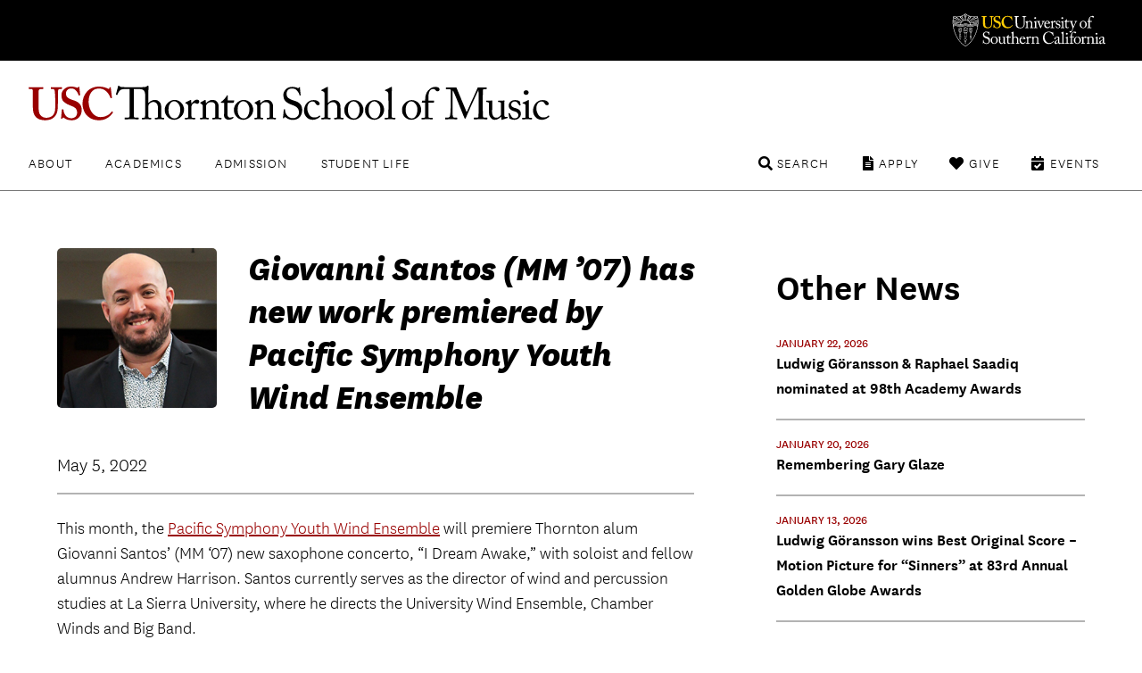

--- FILE ---
content_type: text/html; charset=UTF-8
request_url: https://music.usc.edu/giovanni-santos-new-work-premiere/
body_size: 10515
content:

<!DOCTYPE html>
<!--[if IE 7]>
<html class="ie ie7" lang="en-US">
<![endif]-->
<!--[if IE 8]>
<html class="ie ie8" lang="en-US">
<![endif]-->
<!--[if IE 9]>
<html class="ie ie9" lang="en-US">
<![endif]-->
<!--[if !(IE 7) | !(IE 8) | !(IE 9)  ]><!-->
<html lang="en-US">
<!--<![endif]-->
<head>
<!-- Google Tag Manager -->
<script>(function(w,d,s,l,i){w[l]=w[l]||[];w[l].push({'gtm.start':
new Date().getTime(),event:'gtm.js'});var f=d.getElementsByTagName(s)[0],
j=d.createElement(s),dl=l!='dataLayer'?'&l='+l:'';j.async=true;j.src=
'https://www.googletagmanager.com/gtm.js?id='+i+dl;f.parentNode.insertBefore(j,f);
})(window,document,'script','dataLayer','GTM-PM8C3DB');</script>
<!-- End Google Tag Manager -->	
	<meta charset="UTF-8">
	<meta name="viewport" content="width=device-width, initial-scale=1">
		<meta http-equiv="X-UA-Compatible" content="IE=9; IE=8; IE=7; IE=EDGE">
	<title>
	Giovanni Santos (MM &#039;07) has new work premiered by Pacific Symphony Youth Wind Ensemble - USC Thornton School of Music</title>
	<link rel="apple-touch-icon" sizes="72x72" href="https://music.usc.edu/wp-content/themes/music-2021/images/apple-touch-icon-small.png">
	<link rel="apple-touch-icon" sizes="144x144" href="https://music.usc.edu/wp-content/themes/music-2021/images/apple-touch-icon.png">
	<link rel="apple-touch-icon" sizes="288x288" href="https://music.usc.edu/wp-content/themes/music-2021/images/apple-touch-icon-retina.png">
			<meta property="og:title" content="Giovanni Santos (MM &#8217;07) has new work premiered by Pacific Symphony Youth Wind Ensemble">
	
	<meta property="og:url" content="https://music.usc.edu/giovanni-santos-new-work-premiere/">
	<meta property="og:type" content="article">
			<meta property="og:image" content="https://music.usc.edu/wp-content/uploads/2022/05/May-05-Santos_240.jpg">
			<link rel="pingback" href="https://music.usc.edu/xmlrpc.php">
	<script type="text/javascript">
		base  = "https://music.usc.edu";
		theme = "https://music.usc.edu/wp-content/themes/music-2021/";
		ajax  = "https://music.usc.edu/wp-admin/admin-ajax.php";
	</script>
	<meta name='robots' content='index, follow, max-image-preview:large, max-snippet:-1, max-video-preview:-1' />

	<!-- This site is optimized with the Yoast SEO plugin v22.5 - https://yoast.com/wordpress/plugins/seo/ -->
	<meta name="description" content="This month, the Pacific Symphony Youth Wind Ensemble will premiere Thornton alum Giovanni Santos’ (MM ‘07) new saxophone concerto, &quot;I Dream Awake,&quot; with soloist and fellow alumnus Andrew Harrison. Santos currently serves as the director of wind and percussion studies at La Sierra University, where he directs the University Wind Ensemble, Chamber Winds and Big Band." />
	<link rel="canonical" href="https://music.usc.edu/giovanni-santos-new-work-premiere/" />
	<meta property="og:locale" content="en_US" />
	<meta property="og:type" content="article" />
	<meta property="og:title" content="Giovanni Santos (MM &#039;07) has new work premiered by Pacific Symphony Youth Wind Ensemble - USC Thornton School of Music" />
	<meta property="og:description" content="This month, the Pacific Symphony Youth Wind Ensemble will premiere Thornton alum Giovanni Santos’ (MM ‘07) new saxophone concerto, &quot;I Dream Awake,&quot; with soloist and fellow alumnus Andrew Harrison. Santos currently serves as the director of wind and percussion studies at La Sierra University, where he directs the University Wind Ensemble, Chamber Winds and Big Band." />
	<meta property="og:url" content="https://music.usc.edu/giovanni-santos-new-work-premiere/" />
	<meta property="og:site_name" content="USC Thornton School of Music" />
	<meta property="article:published_time" content="2022-05-05T15:01:00+00:00" />
	<meta property="article:modified_time" content="2025-02-20T16:59:49+00:00" />
	<meta property="og:image" content="https://music.usc.edu/wp-content/uploads/2022/05/May-05-Santos_240.jpg" />
	<meta property="og:image:width" content="240" />
	<meta property="og:image:height" content="240" />
	<meta property="og:image:type" content="image/jpeg" />
	<meta name="author" content="Sean" />
	<meta name="twitter:card" content="summary_large_image" />
	<meta name="twitter:label1" content="Written by" />
	<meta name="twitter:data1" content="Sean" />
	<meta name="twitter:label2" content="Est. reading time" />
	<meta name="twitter:data2" content="1 minute" />
	<script type="application/ld+json" class="yoast-schema-graph">{"@context":"https://schema.org","@graph":[{"@type":"WebPage","@id":"https://music.usc.edu/giovanni-santos-new-work-premiere/","url":"https://music.usc.edu/giovanni-santos-new-work-premiere/","name":"Giovanni Santos (MM '07) has new work premiered by Pacific Symphony Youth Wind Ensemble - USC Thornton School of Music","isPartOf":{"@id":"https://music.usc.edu/#website"},"primaryImageOfPage":{"@id":"https://music.usc.edu/giovanni-santos-new-work-premiere/#primaryimage"},"image":{"@id":"https://music.usc.edu/giovanni-santos-new-work-premiere/#primaryimage"},"thumbnailUrl":"https://music.usc.edu/wp-content/uploads/2022/05/May-05-Santos_240.jpg","datePublished":"2022-05-05T15:01:00+00:00","dateModified":"2025-02-20T16:59:49+00:00","author":{"@id":"https://music.usc.edu/#/schema/person/98714babe07d73219d486a92228f5426"},"description":"This month, the Pacific Symphony Youth Wind Ensemble will premiere Thornton alum Giovanni Santos’ (MM ‘07) new saxophone concerto, \"I Dream Awake,\" with soloist and fellow alumnus Andrew Harrison. Santos currently serves as the director of wind and percussion studies at La Sierra University, where he directs the University Wind Ensemble, Chamber Winds and Big Band.","breadcrumb":{"@id":"https://music.usc.edu/giovanni-santos-new-work-premiere/#breadcrumb"},"inLanguage":"en-US","potentialAction":[{"@type":"ReadAction","target":["https://music.usc.edu/giovanni-santos-new-work-premiere/"]}]},{"@type":"ImageObject","inLanguage":"en-US","@id":"https://music.usc.edu/giovanni-santos-new-work-premiere/#primaryimage","url":"https://music.usc.edu/wp-content/uploads/2022/05/May-05-Santos_240.jpg","contentUrl":"https://music.usc.edu/wp-content/uploads/2022/05/May-05-Santos_240.jpg","width":240,"height":240,"caption":"Photo of Giovanni Santos"},{"@type":"BreadcrumbList","@id":"https://music.usc.edu/giovanni-santos-new-work-premiere/#breadcrumb","itemListElement":[{"@type":"ListItem","position":1,"name":"Home","item":"https://music.usc.edu/"},{"@type":"ListItem","position":2,"name":"Giovanni Santos (MM &#8217;07) has new work premiered by Pacific Symphony Youth Wind Ensemble"}]},{"@type":"WebSite","@id":"https://music.usc.edu/#website","url":"https://music.usc.edu/","name":"USC Thornton School of Music","description":"","potentialAction":[{"@type":"SearchAction","target":{"@type":"EntryPoint","urlTemplate":"https://music.usc.edu/?s={search_term_string}"},"query-input":"required name=search_term_string"}],"inLanguage":"en-US"},{"@type":"Person","@id":"https://music.usc.edu/#/schema/person/98714babe07d73219d486a92228f5426","name":"Sean","image":{"@type":"ImageObject","inLanguage":"en-US","@id":"https://music.usc.edu/#/schema/person/image/","url":"https://secure.gravatar.com/avatar/c4ebff05019307eea5765489bfe75079?s=96&d=mm&r=g","contentUrl":"https://secure.gravatar.com/avatar/c4ebff05019307eea5765489bfe75079?s=96&d=mm&r=g","caption":"Sean"},"url":"https://music.usc.edu/author/sean/"}]}</script>
	<!-- / Yoast SEO plugin. -->


<link rel='dns-prefetch' href='//music.usc.edu' />
<link rel='dns-prefetch' href='//ajax.googleapis.com' />
<link rel='dns-prefetch' href='//code.jquery.com' />
<link rel='dns-prefetch' href='//cdnjs.cloudflare.com' />
<link rel='stylesheet' id='wp-block-library-css' href='https://music.usc.edu/wp-includes/css/dist/block-library/style.min.css' type='text/css' media='all' />
<link rel='stylesheet' id='photoblocks-css' href='https://music.usc.edu/wp-content/plugins/photoblocks-grid-gallery/public/css/photoblocks-public.css' type='text/css' media='all' />
<link rel='stylesheet' id='music-style-css' href='https://music.usc.edu/wp-content/themes/music-2021/style.css' type='text/css' media='screen,print' />
<link rel='stylesheet' id='slider-style-css' href='https://music.usc.edu/wp-content/themes/music-2021/css/splide/splide.min.css' type='text/css' media='screen,print' />
<link rel='stylesheet' id='new-royalslider-core-css-css' href='https://music.usc.edu/wp-content/plugins/new-royalslider/lib/royalslider/royalslider.css' type='text/css' media='all' />
<link rel='stylesheet' id='rsUni-css-css' href='https://music.usc.edu/wp-content/plugins/new-royalslider/lib/royalslider/skins/universal/rs-universal.css' type='text/css' media='all' />
<link rel='stylesheet' id='rsDefault-css-css' href='https://music.usc.edu/wp-content/plugins/new-royalslider/lib/royalslider/skins/default/rs-default.css' type='text/css' media='all' />
<link rel='stylesheet' id='visible_nearby_zoom-css-css' href='https://music.usc.edu/wp-content/plugins/new-royalslider/lib/royalslider/templates-css/rs-visible-nearby-zoom.css' type='text/css' media='all' />
<link rel='stylesheet' id='gallery_with_thumbs_text-css-css' href='https://music.usc.edu/wp-content/plugins/new-royalslider/lib/royalslider/templates-css/rs-gallery-with-text-thumbs.css' type='text/css' media='all' />
<link rel='stylesheet' id='content_slider-css-css' href='https://music.usc.edu/wp-content/plugins/new-royalslider/lib/royalslider/templates-css/rs-content-slider-template.css' type='text/css' media='all' />
<link rel='stylesheet' id='rsMinW-css-css' href='https://music.usc.edu/wp-content/plugins/new-royalslider/lib/royalslider/skins/minimal-white/rs-minimal-white.css' type='text/css' media='all' />
<link rel='stylesheet' id='rsDefaultInv-css-css' href='https://music.usc.edu/wp-content/plugins/new-royalslider/lib/royalslider/skins/default-inverted/rs-default-inverted.css' type='text/css' media='all' />
<link rel='stylesheet' id='visible_nearby_simple-css-css' href='https://music.usc.edu/wp-content/plugins/new-royalslider/lib/royalslider/templates-css/rs-visible-nearby-simple.css' type='text/css' media='all' />
<script type="text/javascript" src="https://music.usc.edu/wp-content/plugins/photoblocks-grid-gallery/public/js/anime.min.js" id="anime-js"></script>
<script type="text/javascript" src="https://ajax.googleapis.com/ajax/libs/jquery/1/jquery.min.js" id="jquery-js"></script>
<script type="text/javascript" src="https://music.usc.edu/wp-content/plugins/photoblocks-grid-gallery/public/js/packery.pkgd.js" id="packery-js"></script>
<script type="text/javascript" src="https://music.usc.edu/wp-content/plugins/photoblocks-grid-gallery/public/js/photoblocks.public.js" id="photoblocks-js"></script>
<link rel='shortlink' href='https://music.usc.edu/?p=86327' />
<link rel="icon" href="https://music.usc.edu/wp-content/uploads/2021/06/cropped-usc-shield-32x32.png" sizes="32x32" />
<link rel="icon" href="https://music.usc.edu/wp-content/uploads/2021/06/cropped-usc-shield-192x192.png" sizes="192x192" />
<link rel="apple-touch-icon" href="https://music.usc.edu/wp-content/uploads/2021/06/cropped-usc-shield-180x180.png" />
<meta name="msapplication-TileImage" content="https://music.usc.edu/wp-content/uploads/2021/06/cropped-usc-shield-270x270.png" />
		<style type="text/css" id="wp-custom-css">
			html {
	scroll-behavior: smooth;
}

.spotlights-template-default .wp-block-image.size-large, .spotlights-template-default .wp-block-image.size-large img {
	width:100%;
}


ul.sortable.people li a {
	flex-direction: row;
}

.page-id-118437 .video-wrapper {
	min-height:430px;
}

#peopleCPT .person h3, #peopleCPT .person .details .person-expertise {
	text-align: center;
}

.hero-title.live h1 {
    font-weight: 900;
    font-family: 'National Extrabold';
    color: white;
}

.video-wrapper.brz-image-fix-16-9 {
	padding-top:0px !important;
}

.spotlight-rsContainer .slide-content h1 a {
  color:#000;
}

.has-small-font-size {
	font-size: 18px;
}

.social ul li.linkedin a:before {
  content: '\f08c'
}

.share-subtitle {
	color:#000 !important;
}

.social ul li.linkedin a:hover:before {
  color: #f00
}

.brz-video.brz-youtube-video  {
	min-height:250px;
}

.spotlight-single .wp-block-button__link {
    background: #900;
    padding: 0.75rem 2rem;
    border-radius: 0.5rem;
    color: #fff;
    text-transform: uppercase;
    letter-spacing: .1rem;
    font-size: .9rem;
    font-weight: 700;
    display: inline-block;
    transition: background .25s ease;
}

.spotlight-title-header h1 {
	color:#000000 !important;
}

.overlay-black a {
    background: none;
    padding: 0;
}

.livestream-list .date-time {
    font-size: 1.125rem;
    text-transform: uppercase;
    margin: 0 0 0.5rem 0;
    line-height: 1.1;
}

.has-white-color {
    color: white;
}

.wp-block-cover .wp-block-cover__inner-container {
	
}

.spotlight-sidebar .wrapper {
	padding:0px !important;
}

.spotlights-page .news-right .spotlight-sidebar h5 a {
	    display: block;
    margin-top: 3px;
}

#peopleCPT .people {   
	display: flex;
  flex-direction: row;
  flex-wrap: wrap;
}

#peopleCPT .person {
	width:25%;
		display: flex;
    flex-direction: row;
    flex-wrap: nowrap;
    justify-content: space-evenly;
    align-items: flex-start;
	margin-top: 50px;
}

#peopleCPT .person h3 {
	font-size: 20px;
  color: rgb(153, 0, 0);
	font-weight: 700;
}

#peopleCPT .person h3:hover {
	text-decoration:underline;
}

#peopleCPT .person a {
	background:none;
    display: flex;
    flex-direction: column;
    align-items: center;	
}

#peopleCPT .person .person-photo{
	margin-right:0 !important;	
	max-width: 55%;
}

#peopleCPT .person hgroup {
	  display: flex;
    flex-direction: column;
    align-items: center;
}

#peopleCPT .person .details {
	padding:0px;
}

#peopleCPT .person .details .person-expertise  {
	color:#000000;
	font-size:20px;
}

#peopleCPT .person img {
	border-radius: 50%;
}





article.story {
    min-height: 110px;
}

@media only screen and (min-width: 48.875em) {
.hero-title.live h1 {
	right:4rem
}
	.footer-main .nav-tertiary {
		max-height:6rem
	}
}

/*Center Image Captions*/
figcaption, .wp-caption-text, .caption {
    text-align: center;
}

.floatLeft {
	float:left;
}


.footer-main .newsletter-form input {
  padding: 1.25rem 3.5rem 1.25rem 1.5rem;
  font-size: 1rem;
  font-weight: 700;
  border-radius: .5rem;
  width: calc(100% + -5rem);
  border: 0.1rem solid #900
}
 .footer-main .newsletter-form input:focus + label  {
  transform: translateY(-2rem);
  opacity: 0;
	border-color: #000;
}

.campaign a {
    display: block;
    font-weight: bold;
    font-size: larger;
    border-bottom: 2px solid #900;
    padding: 10px 0px;
    letter-spacing: 0;
}
.display_archive {
    color: gray;
    font-weight: bold;
    letter-spacing: 1px;
}

#mc_embed_signup #mce-MMERGE6 {
    border: 1px solid #ABB0B2;
    border-radius: 3px;
    padding: 9px;
    width: 100%;
}

.allEventsCTA {
		max-width: 72rem;
    margin-left: auto;
    margin-right: auto;
    text-align: left;
	padding-left: 1rem;
    padding-right: 1rem;
	padding-top:50px;
	padding-bottom:50px;
}

b {
    font-weight: bold !important;
}

.ensembles li a img {
	transition: .25s;
}

.ensembles li a img:hover {
	transform: scale(1.05);
}

em, i {
    font-family: 'National Light Italic' !important;
    font-style: normal;
}

.concert-program-single .eventwave {
  padding-top: 40px;
  background-image: url(images/waveform.svg);
  background-position: center;
  background-repeat: no-repeat;
  background-size: 100%;
  padding-bottom: 440px;
  margin-bottom: -429px;

}

.single-concert_program .wp-block-group__inner-container {
    display: flex;
}

.single-concert_program .wp-block-group__inner-container img {
    width: 25%;
}

.single-concert_program .wp-block-group__inner-container h1 {
      padding-left: 35px;
}

.performer-list {
  width: 100%;
  display: flex;
  flex-direction: column;
}

.performer-list-single {
  display: flex;
  margin-bottom: 16px;
}
.performer-list-single-performer, .performer-list-single-title {
  width: 50%;
}
.program_overview_top {
  margin-bottom: 40px;
}
.performer-list-single p {
    margin-bottom: 3px;
}
.share-body {
	font-size:20px;
}

@media only screen and (max-width: 768px) {
.story-details {
	  float: left;
    width: 50%;
    padding-top: 50px;
	padding-left:
}

.story-details + a {
	    float: right;
    width: 50%;
    display: flex;
    justify-content: space-around;
}

.story-details + a img {
	width:60%;
	    margin-bottom: 30px;
}

.page-wrapper.has-section-menu .sidebar-navigation.no-bg {
	width: 80%;
    max-width: 80% !important;
    padding: 0 10%;
	
}
	
	.spotlight-single .wp-block-cover .spotlight-title-header {
		padding:0
	}
}

 @media not all and (min-resolution:.001dpcm)
{ @supports (-webkit-appearance:none) and (stroke-color:transparent) {
.ui-accordion-header-icon::before { 

}
}}


@media only screen and (max-width: 800px) {
.home .slide {
    display: flex;
    flex-direction: column;
}
	
	
	.slide .slide-content {
		position:relative;
		min-height: 365px;
    display: flex;
    flex-direction: column;
    justify-content: flex-start;		
	}
	
	.page-wrapper h1 {
		margin:0px;
	}
	
	.home .rsOverflow {
		min-height:700px;
	}
	
	#sortable-5051 .ensemble {
		display:flex;
		justify-content: center;
	}
	
#sortable-5051 .ensemble-title {
		text-align:center;	
		padding:1rem;
	}
	
ul.sortable.people li.person a {
	margin-bottom: 20px;
}
	
	ul.sorter li a {
		clear: both;
		margin:0;
	}
	
}





/* ACCESSIBILITY UPDATES
 */
.events-list li .featured-content .date-time-place {
color: #3d3d3d
}

.copyright { color: #3d3d3d
}		</style>
		</head>

<body class="post-template-default single single-post postid-86327 single-format-standard no-js singular has-main-navigation no-widgets category-news">
	
<!-- Google Tag Manager (noscript) -->
<noscript><iframe src="https://www.googletagmanager.com/ns.html?id=GTM-PM8C3DB"
height="0" width="0" style="display:none;visibility:hidden"></iframe></noscript>
<!-- End Google Tag Manager (noscript) -->	

<header class="header-main">
	<div class="usc-wrapper">
		<a href="//www.usc.edu" class="usc-logo">University of Southern California</a>
	</div>
	<div class="site-nav-wrapper">
		<div class="site-title"><a href="https://music.usc.edu/">USC Thornton School of Music</a></div>
		<a class="menu-toggle" href="#nav-main">Menu</a>
		<div class="top-menu">
			<nav id="nav-primary" class="nav-primary"><ul><li id="menu-item-3249" class="menu-item menu-item-type-post_type menu-item-object-page menu-item-3249"><a href="https://music.usc.edu/about/">About</a></li>
<li id="menu-item-3250" class="menu-item menu-item-type-post_type menu-item-object-page menu-item-3250"><a href="https://music.usc.edu/departments/">Academics</a></li>
<li id="menu-item-3251" class="menu-item menu-item-type-post_type menu-item-object-page menu-item-3251"><a href="https://music.usc.edu/admission/">Admission</a></li>
<li id="menu-item-61017" class="menu-item menu-item-type-post_type menu-item-object-page menu-item-61017"><a href="https://music.usc.edu/students/">Student Life</a></li>
</ul></nav><nav id="nav-secondary" class="nav-secondary"><ul><li id="menu-item-91637" class="events menu-item menu-item-type-post_type menu-item-object-page menu-item-91637"><a href="https://music.usc.edu/events/">Events</a></li>
<li id="menu-item-61020" class="give menu-item menu-item-type-post_type menu-item-object-page menu-item-61020"><a href="https://music.usc.edu/giving/">Give</a></li>
<li id="menu-item-61019" class="apply menu-item menu-item-type-post_type menu-item-object-page menu-item-61019"><a href="https://music.usc.edu/admission/">Apply</a></li>
<li id="menu-item-61018" class="search menu-item menu-item-type-custom menu-item-object-custom menu-item-61018"><a href="#search">Search</a></li>
</ul></nav>		</div>
		<div class="search-container">	<form role="search" method="get" class="search-form" id="music-search" action="https://music.usc.edu/">		<label class="sr-only" for="search-query">Search USC Thornton</label>		<input type="text" name="s" class="search-query" id="search-query" placeholder="">		<button type="submit" name="search" class="search-button"><span class="arrow">search</span></button>	</form></div>		<div class="dropdowns">
			<div class="dd" data-dropdown="About">
			<li id="custom_html-3" class="widget_text widget widget_custom_html"><div class="textwidget custom-html-widget"><!-- ABOUT --------------------------------- -->

<div class="column">
	<h3><a href="/about/">Overview</a></h3>
	<ul>
		<li><a href="/about/">About USC Thornton</a></li>
		<li><a href="/about/history/">Historical Highlights</a></li>
		<li><a href="/viewbook/">Viewbook</a></li>
		<li><a href="/about/office-of-the-dean/">Office of the Dean</a></li>
		<li><a href="/about/senior-leadership/">Senior Leadership</a></li>
		<li><a href="/about/usc-thornton-board-of-councilors/">Board of Councilors</a></li>
		<li><a href="/international-programs/">International Programs</a></li>
		<li><a href="/alumni/">USC Thornton Alumni</a></li>
	</ul>
</div>

<div class="column">
	<h3><a href="/faculty/">Faculty</a></h3>
	<ul>
		<li><a href="/faculty/">All USC Thornton Faculty</a></li>
		<li><a href="/faculty/classical-performance-studies-faculty/">Classical Performance &amp; Composition</a></li>
		<li><a href="/faculty/contemporary-music-faculty/">Contemporary Music</a></li>
		<li><a href="/faculty/scholarly-and-professional-studies-faculty/">Research and Scholarly Studies</a></li>
		<li><a href="/faculty/special-faculty/">Special Faculty Appointments</a></li>
	</ul>
</div>

<div class="aux-links">
	<ul>
		<li><a href="/giving/">Giving to Thornton</a></li>
		<li><a href="/this-week-thornton/">This Week @ USC Thornton</a></li>
		<li><a href="/contact/">Contact Us</a></li>
	</ul>
</div>
</div></li>
			</div>

			<div class="dd" data-dropdown="Academics">
			<li id="custom_html-4" class="widget_text widget widget_custom_html"><div class="textwidget custom-html-widget"><!-- ACADEMICS --------------------------------- -->

<div class="column">
	<h3><a href="#">Undergraduate Programs</a></h3>
	<ul>
		<li><a href="/departments/choral-music">Choral Music</a></li>
		<li><a href="/departments/classical-guitar">Classical Guitar</a></li>
		<li><a href="/departments/composition/">Composition</a></li>
		<li><a href="/departments/jazz-studies">Jazz Studies</a></li>
		<li><a href="/departments/keyboard-studies/">Keyboard Studies</a></li>
		<li><a href="/departments/music-industry/">Music Industry</a></li>
		<li><a href="/departments/music-technology/">Music Technology</a></li>
		<li><a href="/departments/popular-music/">Popular Music</a></li>
		<li><a href="/departments/strings/">Strings</a></li>
		<li><a href="/departments/vocal-arts-opera/">Vocal Arts &amp; Opera</a></li>
		<li><a href="/departments/winds-percussion/">Winds &amp; Percussion</a></li>

	</ul>
</div>

<div class="column">
	<h3><a href="#">Graduate &amp; Doctoral Programs</a></h3>
	<ul>
		<li><a href="/departments/arts-leadership/">Arts Leadership</a></li>
		<li><a href="/departments/choral-sacred-music/">Choral Music</a></li>
		<li><a href="/departments/classical-guitar/">Classical Guitar</a></li>
		<li><a href="/departments/composition/">Composition</a></li>
		<li><a href="/departments/early-music-performance/">Early Music Performance</a></li>
		<li><a href="/departments/jazz-studies">Jazz Studies</a></li>
		<li><a href="/departments/keyboard-collaborative-arts">Keyboard Collaborative Arts</a></li>
		<li><a href="/departments/keyboard-studies/">Keyboard Studies</a></li>
		<li><a href="/departments/music-industry/">Music Industry</a></li>
		<li><a href="/departments/musicology/">Musicology</a></li>
		<li><a href="/departments/music-teaching-learning/">Music Teaching &amp; Learning</a></li>
		<li><a href="/departments/organ-studies/">Organ Studies</a></li>
		<li><a href="/departments/screen-scoring/">Screen Scoring</a></li>
		<li><a href="/departments/strings/">Strings</a></li>
		<li><a href="/departments/studio-guitar/">Studio Guitar</a></li>
		<li><a href="/departments/vocal-arts-opera/">Vocal Arts &amp; Opera</a></li>
		<li><a href="/departments/winds-percussion/">Winds &amp; Percussion</a></li>
	</ul>
</div>

<div class="column">
	<h3><a href="#">Graduate Certificate &amp; Artist Diplomas</a></h3>
	<ul>
		<li><a href="/departments/arts-leadership/">Arts Leadership</a></li>
		<li><a href="/departments/classical-guitar/">Classical Guitar</a></li>
		<li><a href="/departments/early-music-performance/">Early Music Performance</a></li>
		<li><a href="/departments/jazz-studies">Jazz Studies</a></li>
		<li><a href="/departments/keyboard-collaborative-arts">Keyboard Collaborative Arts</a></li>
		<li><a href="/departments/keyboard-studies/">Keyboard Studies</a></li>
		<li><a href="/departments/organ-studies/">Organ Studies</a></li>
		<li><a href="/departments/strings/">Strings</a></li>
		<li><a href="/departments/studio-guitar/">Studio Guitar</a></li>
		<li><a href="/departments/vocal-arts-opera/">Vocal Arts &amp; Opera</a></li>
		<li><a href="/departments/winds-percussion/">Winds &amp; Percussion</a></li>
	</ul>
</div>


<div class="aux-links">
	<ul>
		<li><a href="/departments/chamber-music">Chamber Music</a></li>
		<li><a href="/departments/community-engagement/">Community Engagement</a></li>
		<li><a href="/ensembles/">Ensembles</a></li>
		<li><a href="/departments/minors-and-electives/">General Education, Minors, & Electives</a></li>
		<li><a href="/international-programs/">International Programs</a></li>
		<li><a href="https://music.usc.edu/departments/polish-music-center/">Polish Music Center</a></li>
		<li><a href="/the-classical-redesign/">The Classical ReDesign</a></li>
	</ul>
</div>




</div></li>
			</div>

			<div class="dd" data-dropdown="Admission">
			<li id="custom_html-6" class="widget_text widget widget_custom_html"><div class="textwidget custom-html-widget"><!-- ADMISSION --------------------------------- -->

<div class="column">
	<h3><a href="/">Undergraduate</a></h3>
	<ul>
		<li><a href="/admissions-undergraduate/">How to Apply</a></li>
		<li><a href="/admission/deadlines/">Application Deadlines</a></li>
		<li><a href="/admission/international/">International Applicants</a></li>
		<li><a href="/admission/student-ambassadors/">Student Ambassadors</a></li>
	</ul>
</div>

<div class="column">
	<h3><a href="/">Graduate</a></h3>
	<ul>
		<li><a href="/admissions-graduate-student/">How to Apply</a></li>
		<li><a href="/admission/deadlines/">Application Deadlines</a></li>
		<li><a href="/admission/international/">International Applicants</a></li>
	</ul>
</div>

<div class="column">
	<h3><a href="/">Current USC Students</a></h3>
	<ul>
		<li><a href="/admission/minors/">Undergraduate Minors</a></li>
		<li><a href="/admissions-current-usc-student/">Change or Addition of Undergraduate Major</a></li>
	</ul>
</div>

<div class="column">
	<h3><a href="/">Resources</a></h3>
	<ul>
		<li><a href="/admission/admissionevents/">Admission Events</a></li>
		<li><a href="/admission/testscore/">Test Score Guidelines</a></li>
		<li><a href="/admission/transfer/">Transferring to Thornton</a></li>
		<li><a href="/admission/finaid/">Financial Aid</a></li>
		<li><a href="/viewbook/">Thornton Viewbook</a></li>
		<li><a href="/admission/contact/">Contact the Office of Admission</a></li>
	</ul>
</div>

<div class="aux-links">
	<ul>
		<li><a href="https://admission.usc.edu/contact/request-for-information/">Request Undergraduate Information</a></li>
		<li><a href="/admission/graduate-inquiry-form/">Request Graduate Information</a></li>
	</ul>
</div>
</div></li>
			</div>

			<div class="dd" data-dropdown="Student Life">
			<li id="custom_html-10" class="widget_text widget widget_custom_html"><div class="textwidget custom-html-widget"><!-- STUDENTLIFE --------------------------------- -->

<div class="column">
	<h3><a href="#">Campus Experience</a></h3>
	<ul>
		<li><a href="/campus-experience/">Campus Overview</a></li>
		<li><a href="/visiting-thornton/">Visiting USC Thornton</a></li>
		<li><a href="/health-wellness/">Health & Wellness</a></li>
<li><a href="/about/halls/">Performance Halls</a></li>
<li><a href="https://libraries.usc.edu/locations/music-library">Music Library</a></li>
	</ul>
</div>
	
<div class="column">
	<h3><a href="#">Events</a></h3>
	<ul>
		<li><a href="/beyond-category/">Beyond Category</a></li>
				<li><a href="/events/">Event Listings</a></li>
<li><a href="/ensembles/">Ensembles</a></li>
		<li><a href="/signature-series/">Signature Series</a></li>
<li><a href="/thornton-commencement-2026/">Thornton Commencement</a></li>
</ul>
</div>
	
<div class="column">
	<h3><a href="#">Resources</a></h3>
	<ul>
		<li><a href="/students/">Student Affairs</a></li>
		<li><a href="/thornton-student-council/">Thornton Student Council</a></li>
		<li><a href="https://classes.usc.edu/">Schedule of Classes</a></li>
<li><a href="https://catalogue.usc.edu/">USC Catalogue</a></li>
<li><a href="/visiting-thornton/">Map & Directions</a></li>
<li><a href="/operations/">Operations, Production, & Technology</a></li>
<li><a href="/emergency-information/"> Emergency Information</a></li>
</ul>
	</div>
	</div></li>
			</div>


		</div>
	</div>
</header>
		<div class="page-wrapper
			has-section-menu content-width news-single-wrapper">

						<section class="page-content">
				<div class="news-left">		<div class="news-header">
		<img width="240" height="240" src="https://music.usc.edu/wp-content/uploads/2022/05/May-05-Santos_240.jpg" class="attachment-square_large size-square_large wp-post-image" alt="Photo of Giovanni Santos" decoding="async" fetchpriority="high" srcset="https://music.usc.edu/wp-content/uploads/2022/05/May-05-Santos_240.jpg 240w, https://music.usc.edu/wp-content/uploads/2022/05/May-05-Santos_240-150x150.jpg 150w, https://music.usc.edu/wp-content/uploads/2022/05/May-05-Santos_240-200x200.jpg 200w" sizes="(max-width: 240px) 100vw, 240px" style="" /><h1 class="page-title">Giovanni Santos (MM &#8217;07) has new work premiered by Pacific Symphony Youth Wind Ensemble</h1>		</div>
		<div class="header-divider">
		<time datetime=1651737660>May 5, 2022</time>	</div>
	<div class="news-content">
		
<p>This month, the <a target="_blank" href="https://www.pacificsymphony.org/tickets/concert/psywe3_21-22" rel="noreferrer noopener">Pacific Symphony Youth Wind Ensemble</a> will premiere Thornton alum Giovanni Santos’ (MM ‘07) new saxophone concerto, &#8220;I Dream Awake,&#8221; with soloist and fellow alumnus Andrew Harrison. Santos currently serves as the director of wind and percussion studies at La Sierra University, where he directs the University Wind Ensemble, Chamber Winds and Big Band.</p>



<p>He was recently highlighted in <em>The Horizon Leans Forward</em>, a book celebrating underrepresented composers and conductors, and he will present at the World Association of Symphonic Bands International Conference (WASBE) later this summer in Prague.</p>
	</div>
	<div class="news-tags">
		<span class="tag-title">TAGS:</span>
<span>Alumni<span>,</span> </span><span>Classical Performance and Composition<span>,</span> </span><span>Composition<span>,</span> </span><span>Contemporary Music<span>,</span> </span></div></div>
<div class="news-right">
	<h3>Other News</h3>

			<time datetime='1769066967'>January 22, 2026</time>
    <h5><a href="https://music.usc.edu/ludwig-goransson-raphael-saadiq-98th-oscar-nominations/">Ludwig Göransson &amp; Raphael Saadiq nominated at 98th Academy Awards</a></h5>

    		<time datetime='1768933253'>January 20, 2026</time>
    <h5><a href="https://music.usc.edu/remembering-gary-glaze/">Remembering Gary Glaze</a></h5>

    		<time datetime='1768325894'>January 13, 2026</time>
    <h5><a href="https://music.usc.edu/ludwig-goransson-golden-globes-sinners/">Ludwig Göransson wins Best Original Score &#8211; Motion Picture for “Sinners” at 83rd Annual Golden Globe Awards</a></h5>

    		<time datetime='1766139993'>December 19, 2025</time>
    <h5><a href="https://music.usc.edu/sharon-lavery-la-phil-holiday-2025/">Sharon Lavery conducts the LA Phil&#8217;s &#8220;Holiday Brass&#8221; concert</a></h5>

    		<time datetime='1765774800'>December 15, 2025</time>
    <h5><a href="https://music.usc.edu/austin-wintory-bafta/">Austin Wintory to conduct 2026 BAFTA Games in Concert</a></h5>

    </div>
			</section><!-- /end: page-content -->
					</div>
<footer class="footer-main">
	<h3 class="school"><a href="https://music.usc.edu/">USC Thornton School of Music</a></h3>
	<div class="recap-menu">
		<nav id="nav-primary-recap" class="nav-primary"><ul><li class="menu-item menu-item-type-post_type menu-item-object-page menu-item-3249"><a href="https://music.usc.edu/about/">About</a></li>
<li class="menu-item menu-item-type-post_type menu-item-object-page menu-item-3250"><a href="https://music.usc.edu/departments/">Academics</a></li>
<li class="menu-item menu-item-type-post_type menu-item-object-page menu-item-3251"><a href="https://music.usc.edu/admission/">Admission</a></li>
<li class="menu-item menu-item-type-post_type menu-item-object-page menu-item-61017"><a href="https://music.usc.edu/students/">Student Life</a></li>
</ul></nav><nav id="nav-secondary-recap" class="nav-secondary"><ul><li class="events menu-item menu-item-type-post_type menu-item-object-page menu-item-91637"><a href="https://music.usc.edu/events/">Events</a></li>
<li class="give menu-item menu-item-type-post_type menu-item-object-page menu-item-61020"><a href="https://music.usc.edu/giving/">Give</a></li>
<li class="apply menu-item menu-item-type-post_type menu-item-object-page menu-item-61019"><a href="https://music.usc.edu/admission/">Apply</a></li>
<li class="search menu-item menu-item-type-custom menu-item-object-custom menu-item-61018"><a href="#search">Search</a></li>
</ul></nav>	</div>
	<div class="footer-navigation">
		<div class="contact-us">
		<div id="text-2" class="widget widget_text">			<div class="textwidget"><p>Los Angeles, CA 90089-1441<br />
Office: (213) 740-6935<br />
Admission: (213) 740-8986</p>
</div>
		</div>	
		</div>
		<div class="tertiary">
			<nav id="nav-tertiary" class="nav-tertiary"><ul><li id="menu-item-109846" class="menu-item menu-item-type-post_type menu-item-object-page menu-item-109846"><a href="https://music.usc.edu/alumni/">Alumni</a></li>
<li id="menu-item-109845" class="menu-item menu-item-type-post_type menu-item-object-page menu-item-109845"><a href="https://music.usc.edu/contact/">Contact</a></li>
<li id="menu-item-127864" class="menu-item menu-item-type-custom menu-item-object-custom menu-item-127864"><a href="/category/news/">News</a></li>
<li id="menu-item-127863" class="menu-item menu-item-type-custom menu-item-object-custom menu-item-127863"><a href="/spotlights/">Spotlights</a></li>
<li id="menu-item-164798" class="menu-item menu-item-type-post_type menu-item-object-page menu-item-164798"><a href="https://music.usc.edu/sharewiththornton/">Share with USC Thornton</a></li>
</ul></nav>		</div>
		<div class="subscribe">
		<div id="custom_html-2" class="widget_text widget widget_custom_html"><div class="textwidget custom-html-widget"><style>.footer-main .newsletter-form input {
  padding: 1.25rem 3.5rem 1.25rem 1.5rem;
  font-size: 1rem;
  font-weight: 700;
  border-radius: .5rem;
  width: calc(100% + -5rem);
  border: 0.1rem solid #900
}
 .footer-main .newsletter-form input:not(:placeholder-shown) + label  {
  transform: translateY(-2rem);
  opacity: 0;
	border-color: #000;
}</style><form class="newsletter-form" action="https://usc.us14.list-manage.com/subscribe/post?u=542bd0e1affe88b1c752a52ed&amp;id=e8cc0f7d1f" method="post">
<input type="email" name="EMAIL" id="signup" value="" placeholder=" "><label for="signup">Subscribe to USC Thornton</label><button
    type="submit" name="newsletter-submit" class="newsletter-submit"><span class="arrow">sign up</span></button>
</form></div></div>	
		</div>
	</div>
	<div id="social" class="social"><ul><li id="menu-item-61029" class="twitter menu-item menu-item-type-custom menu-item-object-custom menu-item-61029"><a target="_blank" rel="noopener" href="https://twitter.com/USCThornton">Twitter</a></li>
<li id="menu-item-61030" class="facebook menu-item menu-item-type-custom menu-item-object-custom menu-item-61030"><a target="_blank" rel="noopener" href="https://www.facebook.com/uscthornton?ref=ts">Facebook</a></li>
<li id="menu-item-61031" class="instagram menu-item menu-item-type-custom menu-item-object-custom menu-item-61031"><a target="_blank" rel="noopener" href="https://www.instagram.com/uscthornton">Instagram</a></li>
<li id="menu-item-64170" class="youtube menu-item menu-item-type-custom menu-item-object-custom menu-item-64170"><a target="_blank" rel="noopener" href="https://www.youtube.com/user/USCThornton">YouTube</a></li>
<li id="menu-item-126156" class="linkedin menu-item menu-item-type-custom menu-item-object-custom menu-item-126156"><a target="_blank" rel="noopener" href="https://www.linkedin.com/school/uscthornton/">LinkedIn</a></li>
</ul></div>	<div class="copyright">
		<div>
			<a href="https://eeotix.usc.edu/notice-of-non-discrimination/">Notice of Non-Discrimination</a>
		</div> 
		<div>
			&bull;
		</div>
		<div>
			<a href="https://www.usc.edu/pages/usc-privacy-notice/">Privacy Notice</a>
		</div>
		<div>
			&bull;
		</div>		
		<div>
			<a href="https://accessibility.usc.edu/accessibility-at-usc/digital-accessibility/">Digital Accessibility</a>
		</div>		
		<div>
			&bull;
		</div>
		<div>
		2026 University of Southern California
		</div>
	</div>
</footer>
<script>document.body.classList.remove("no-js");</script><script type="text/javascript" src="https://code.jquery.com/ui/1.13.2/jquery-ui.js" id="jqueryUI-js"></script>
<script type="text/javascript" src="https://music.usc.edu/wp-content/plugins/new-royalslider/lib/royalslider/jquery.royalslider.min.js" id="new-royalslider-main-js-js"></script>
<script type="text/javascript" src="https://music.usc.edu/wp-content/themes/music-2021/js/music.js" id="music_actions-js"></script>
<script type="text/javascript" src="//cdnjs.cloudflare.com/ajax/libs/magnific-popup.js/1.1.0/jquery.magnific-popup.min.js" id="popup-js"></script>
</body>
</html>
